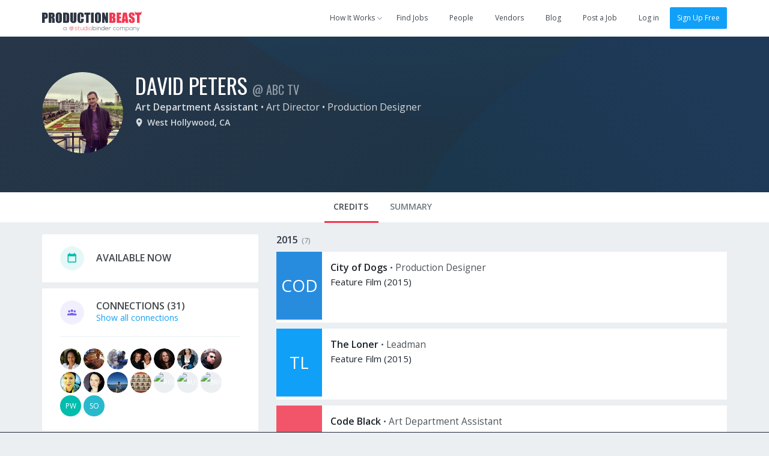

--- FILE ---
content_type: text/html; charset=utf-8
request_url: https://app.productionbeast.com/1074784-david-peters
body_size: 8158
content:
<!DOCTYPE html><html ng-app=""><head><title>David Peters, Art Department Assistant at ABC TV, West Hollywood, CA</title><meta content="en-us" http-equiv="Content-Language" /><meta content="width=device-width, initial-scale=1.0, maximum-scale=1.0" name="viewport" /><meta content="370475499653745" property="fb:app_id" /><meta content="ProductionBeast App" property="og:site_name" /><meta content="0oDWtJ_EiNMb8FDSnPALlhcmfWShu7qeXGO8nzOUNpw" name="google-site-verification" /><meta content="2D3CD1B5877BFDEF6A15D032C5D4D281" name="msvalidate.01" /><link href="https://app.productionbeast.com/1074784-david-peters" rel="canonical" /><meta content="" name="description" /><meta content="profile" property="og:type" /><meta content="https://app.productionbeast.com/1074784-david-peters" property="og:url" /><meta content="David Peters, Art Department Assistant at ABC TV, West Hollywood, CA" property="og:title" /><meta content="David" property="og:first_name" /><meta content="Peters" property="og:last_name" /><meta content="1074784-david-peters" property="og:username" /><meta content="https://media.productionbeast.com/avatars/1074784/medium8a52b32f099d3bacd6dc4d3f59b56b98.jpg?1448490569" property="og:image" /><meta content="https://media.productionbeast.com/avatars/1074784/medium8a52b32f099d3bacd6dc4d3f59b56b98.jpg?1448490569" property="og:image:secure_url" /><meta content="" property="og:description" /><meta content="2016-05-05T15:09:38Z" property="og:updated_time" /><script type="application/ld+json">{
  "@context" : "http://schema.org",
  "@type" : "Person",
  "name" : "David Peters",
  "jobTitle" : "Art Department Assistant",
  "description" : "",
  "url" : "https://app.productionbeast.com/1074784-david-peters"

  
}</script><meta charset="utf-8" /><link rel="apple-touch-icon" sizes="180x180" href="https://apps3.productionbeast.com/assets/favicon/apple-touch-icon-8876cf0952daee75d065c9a5d4485ddb501ccaf1b48aad6d32c1ecf7a74c7b5a.png">
<link rel="icon" type="image/png" sizes="32x32" href="https://apps3.productionbeast.com/assets/favicon/favicon-32x32-8bdad80ece2987e3d5ec490f23e685393470d9d11c13dd68c11a864ef90615c3.png">
<link rel="icon" type="image/png" sizes="16x16" href="https://apps3.productionbeast.com/assets/favicon/favicon-16x16-98a26697873a6375bebf04c51be3e80ac786cab1bd39ef2816fc0acd231b191c.png">
<link rel="manifest" href="https://apps3.productionbeast.com/assets/favicon/manifest-534168273231bcdd673a680851ae6753eb1f97309dc6a0320c6f8c0f3026946a.json">
<link rel="mask-icon" href="https://apps3.productionbeast.com/assets/favicon/safari-pinned-tab-23229c6d5f72b2d685b4a3f74a2b28f9e2327876270acb488d3fafbac7aa3fab.svg" color="#fff">
<link rel="shortcut icon" href="https://apps3.productionbeast.com/assets/favicon/favicon-4836816c052de0bd2a6cf313d286554cee439b17a0a2d91dfdfc0f245faae8f8.ico">
<meta name="apple-mobile-web-app-title" content="ProductionBeast">
<meta name="application-name" content="ProductionBeast">
<meta name="msapplication-config" content="https://apps3.productionbeast.com/assets/favicon/browserconfig-83f5e7dde4271363c55bc26ff55ccf914a2e6a83e93bfda826762a12273a351a.xml">
<meta name="theme-color" content="#ffffff"><script>
//<![CDATA[
window.gon={};
//]]>
</script><link rel="stylesheet" media="all" href="https://apps3.productionbeast.com/assets/application-959a8192d588901bef79547eada1bbb0f9d102bdaa5118370fe1c50d745c66ca.css" data-turbolinks-track="true" /><link rel="stylesheet" media="print" href="https://apps3.productionbeast.com/assets/print-3aa3302bd06c59a2cfa4e8f5c412dec5aacae59b22c2ac8c64520f93d9af163d.css" /><script src="https://apps3.productionbeast.com/assets/application-86779f6f6c79d0473138bdea6547a10deacf4c51031f01456325f151292c98f7.js" data-turbolinks-track="true"></script><script src="//cdn.embed.ly/player-0.0.10.min.js"></script><meta name="csrf-param" content="authenticity_token" />
<meta name="csrf-token" content="F2knrSh3oEVTtPQozNMHj/eKqMJSdUy26Moy/jApYyGiplMzssLabtg597UXqMB9ffMA9yAIUqobvilbtch+RQ==" /><link href='https://fonts.googleapis.com/css?family=Open+Sans:400,300,600|Oswald:200,300,400,500,600,700' rel='stylesheet' type='text/css'><script type="text/javascript" src="//maps.googleapis.com/maps/api/js?libraries=places&amp;key=AIzaSyDRr9cHWqKyMnisvKiUrqy0-GD2kBlYQro"></script>

<!-- Intercom -->



  <script type="text/javascript">
    (function(i,s,o,g,r,a,m){i['GoogleAnalyticsObject']=r;i[r]=i[r]||function(){
    (i[r].q=i[r].q||[]).push(arguments)},i[r].l=1*new Date();a=s.createElement(o),
    m=s.getElementsByTagName(o)[0];a.async=1;a.src=g;m.parentNode.insertBefore(a,m)
    })(window,document,'script','//www.google-analytics.com/analytics.js','ga');

    ga('create', 'UA-30381448-1', 'auto');
    ga('send', 'pageview');
  </script>



<div id="fb-root"></div>


<!--Start Pingdom-->
<script>var _prum = [['id', '57fc0f683bb60492a6f9d9a9'],['mark', 'firstbyte', (new Date()).getTime()]];(function() { var s = document.getElementsByTagName('script')[0], p = document.createElement('script'); p.async = 'async'; p.src = '//rum-static.pingdom.net/prum.min.js'; s.parentNode.insertBefore(p, s);
})();</script>
<!--End Pingdom-->
<script>!function(f,b,e,v,n,t,s){if(f.fbq)return;n=f.fbq=function(){n.callMethod? n.callMethod.apply(n,arguments):n.queue.push(arguments)};if(!f._fbq)f._fbq=n; n.push=n;n.loaded=!0;n.version='2.0';n.queue=[];t=b.createElement(e);t.async=!0; t.src=v;s=b.getElementsByTagName(e)[0];s.parentNode.insertBefore(t,s)}(window, document,'script','https://connect.facebook.net/en_US/fbevents.js'); fbq('init', '1726944650901355'); fbq('track', "PageView");</script><noscript><img height="1" src="https://www.facebook.com/tr?id=1726944650901355&amp;ev=PageView&amp;noscript=1" style="display:none" width="1" /></noscript></head><body class="people people-show flex signed-out" data-profile-id="1074784" data-type="person" data-user-id=""><div id="miniprofile"><div class="mini-display person"><span class="arrow"></span><div class="content"></div></div><div class="mini-display project"><span class="arrow"></span><div class="content"></div></div></div><div id="bossman"><nav class="navbar navbar-default show signed-out "><div class="container"><div class="navbar-header"><button aria-expanded="false" class="navbar-toggle collapsed" data-target="#pb-navbar-main-collapse" data-toggle="collapse" type="button"><span class="sr-only">Toggle navigation</span><span class="icon-bar"></span><span class="icon-bar"></span><span class="icon-bar"></span></button><a class="navbar-brand" href="https://app.productionbeast.com/"><img alt="ProductionBeast" src="https://apps3.productionbeast.com/assets/navbar_logo-9bacc52ee4999db5c1c8319f4cfed7ff25ffa1522c8308d3fe8a9a8708587d6b.svg" width="166" height="34" /></a><div class="collapse navbar-collapse" id="pb-navbar-main-collapse"><ul class="nav navbar-nav navbar-right"><li class="dropdown how-it-works"><a class="dropdown-toggle" data-toggle="dropdown" data-hover="dropdown" data-hover-delay="0" data-delay="0" href="#"><span>How It Works</span><span class="fontello small-arrow-down"></span></a><ul class="dropdown-menu"><li><a href="https://www.productionbeast.com/freelancers">I&#39;m a Feelancer</a></li><li><a href="https://www.productionbeast.com/employers">I&#39;m an Employer</a></li><li><a href="https://www.productionbeast.com/vendors">I&#39;m a Vendor</a></li></ul></li><li><a class="navbar-job-search " href="/jobs">Find Jobs</a></li><li><a class="" href="/search">People</a></li><li><a class="navbar-featured-companies " href="/featured_companies">Vendors</a></li><li><a href="https://www.productionbeast.com/blog">Blog</a></li><li class="post-job"><a class="navbar-job-post post-job-header-non-premium  " href="/users/sign_up?bypass=post+job&amp;campaign=post_job_flow&amp;source=navbar">Post a Job</a></li><li class="divider"></li><li><a title="Log in" href="/users/login">Log in</a></li><li><a class="btn btn-primary" href="/signup">Sign Up Free</a></li></ul></div></div></div></nav></div><div class="flex-content"><div class="top-header" id="profile-content-header"><div class="container"><div class="table-div header-table with-full-width-mobile"><div class="table-column text-center column-logo-profile"><a class="avatar_helper_link with-radius" href="/1074784-david-peters"><span class="avatar_helper with-radius avatar_helper_profile avatar premium" id="" data-id="1074784"><img class="person avatar profile premium" alt="David Peters" src="https://media.productionbeast.com/avatars/1074784/medium8a52b32f099d3bacd6dc4d3f59b56b98.jpg?1448490569" width="135" height="135" /></span></a></div><div class="table-column with-double-padding-left" id="profile-header-info"><div class="person-info margin-half-bottom-mobile text-center-mobile"><h1><span class="name"><a href="/1074784-david-peters">David Peters</a></span> <span class="employment">@ ABC TV </span></h1><div class="roles"><strong><a href="/search?filter%5Bjob_role_id%5D=863">Art Department Assistant</a></strong> • <span class="secondary"><a href="/search?filter%5Bjob_role_id%5D=25">Art Director</a> • <a href="/search?filter%5Bjob_role_id%5D=143">Production Designer</a></span> </div><div class="location"><span class="fontello location with-margin-right"></span><span><span><strong>West Hollywood, CA</strong></span></span> </div><div class="bio"></div></div><div class="action-buttons text-right" id="profile-header-actions"></div></div></div></div></div><div class="div" id="profile-content-wrapper"><div class="nav" id="profile-content-nav"><div class="container" id="profile-tab-actions"><ul class="nav nav-tabs" id="profile-tabs"><li class="active"><a id="tab-credits" data-remote="true" href="/people/1074784/sort_credits?active_tab=credits">Credits</a></li><li><a id="tab-stats" data-remote="true" href="/people/1074784/stats?active_tab=stats">Summary</a></li></ul></div></div><div class="container margin-half-top" id="profile-content-body" style="false"><div class="row"><div class="col-sm-4" id="profile-content-sidebar"><div id="availability"><div class="c-box chunk-free availability"><div class="inner empty"><div class="chunk-more"><div class="table-div"><div class="table-column centered with-icon"><div class="fontello circled calendar available"></div></div><div class="table-column centered with-double-padding-left"><h2 class="uppercase">Available Now</h2></div></div></div></div></div></div><div id="connections-box"><div class="c-box connections"><div class="inner"><div class="chunk-more"><div class="table-div"><div class="table-column centered with-icon"><div class="fontello circled connections"></div></div><div class="table-column centered with-double-padding-left"><h2 class="uppercase"><span>Connections</span><span class="counter"> (31)</span> </h2><a href="/1074784-david-peters/connections">Show all connections</a></div></div></div><div class="chunk-more with-border-top"><a class="avatar_helper_link" href="/1115438-robyn-wilson"><span class="avatar_helper with-radius avatar_helper_small avatar miniprofile" id="" data-id="1115438"><img class="person avatar small miniprofile" alt="Robyn Wilson" src="https://media.productionbeast.com/avatars/1115438/small9e1f9ebb700cffd0e36988f7c16c6a0a.jpg?1468874856" width="35" height="35" /></span></a><a class="avatar_helper_link" href="/1046848-michael-piekutowski"><span class="avatar_helper with-radius avatar_helper_small avatar miniprofile" id="" data-id="1046848"><img class="person avatar small miniprofile" alt="Michael Piekutowski" src="https://media.productionbeast.com/avatars/1046848/smalleb39ba1598279fb5bf74f6729b991375.jpg?1432308293" width="35" height="35" /></span></a><a class="avatar_helper_link" href="/298303-pamela-monroe"><span class="avatar_helper with-radius avatar_helper_small avatar miniprofile" id="" data-id="298303"><img class="person avatar small miniprofile" alt="Pamela Monroe" src="https://media.productionbeast.com/avatars/298303/small1717be90bfe73356c9adb4f231e9871c.jpg?1464301287" width="35" height="35" /></span></a><a class="avatar_helper_link" href="/juanita-feeney"><span class="avatar_helper with-radius avatar_helper_small avatar miniprofile" id="" data-id="364955"><img class="person avatar small miniprofile" alt="Juanita Feeney" src="https://media.productionbeast.com/avatars/364955/smallb727afa5be4e31abd4d25b1ed4afecef.jpg?1429119681" width="35" height="35" /></span></a><a class="avatar_helper_link" href="/642847-jenni-schalk"><span class="avatar_helper with-radius avatar_helper_small avatar miniprofile" id="" data-id="642847"><img class="person avatar small miniprofile" alt="Jenni Schalk" src="https://media.productionbeast.com/avatars/642847/smallc831bc514da440fce9e4683423c54a4d.jpg?1429917015" width="35" height="35" /></span></a><a class="avatar_helper_link" href="/jessica-miller"><span class="avatar_helper with-radius avatar_helper_small avatar miniprofile" id="" data-id="1023749"><img class="person avatar small miniprofile" alt="Jessica Miller" src="https://media.productionbeast.com/avatars/1023749/smallb161e2451b9b4b7b5e1656907afe1872.jpg?1429054329" width="35" height="35" /></span></a><a class="avatar_helper_link" href="/juan-cisneros"><span class="avatar_helper with-radius avatar_helper_small avatar miniprofile" id="" data-id="19138"><img class="person avatar small miniprofile" alt="Juan Cisneros" src="https://media.productionbeast.com/avatars/19138/smallacaf59830da7d873c06a18360d1ed774.jpg?1429138126" width="35" height="35" /></span></a><a class="avatar_helper_link" href="/1049730-laura-greene"><span class="avatar_helper with-radius avatar_helper_small avatar miniprofile" id="" data-id="1049730"><img class="person avatar small miniprofile" alt="Laura Greene" src="https://media.productionbeast.com/avatars/1049730/smallc236ef5f6c4cb04cc54f13d2e547341b.jpg?1456791483" width="35" height="35" /></span></a><a class="avatar_helper_link" href="/1093685-rebekah-russell"><span class="avatar_helper with-radius avatar_helper_small avatar miniprofile" id="" data-id="1093685"><img class="person avatar small miniprofile" alt="Rebekah Russell" src="https://media.productionbeast.com/avatars/1093685/smallc1dbbf5a6908947774761a21ce161921.jpg?1457525848" width="35" height="35" /></span></a><a class="avatar_helper_link" href="/159242-tom-hogan"><span class="avatar_helper with-radius avatar_helper_small avatar miniprofile" id="" data-id="159242"><img class="person avatar small miniprofile" alt="Tom Hogan" src="https://media.productionbeast.com/avatars/159242/smallcb2e49550baa3a6821f3a2b35da6f63d.jpg?1470696534" width="35" height="35" /></span></a><a class="avatar_helper_link" href="/1125940-victoria-tam"><span class="avatar_helper with-radius avatar_helper_small avatar miniprofile" id="" data-id="1125940"><img class="person avatar small miniprofile" alt="Victoria Tam" src="https://media.productionbeast.com/avatars/1125940/small1b10b7d3452b38c7b14998390dd8ad49.jpg?1472842371" width="35" height="35" /></span></a><a class="avatar_helper_link" href="/1076202-rob-medley"><span class="avatar_helper with-radius avatar_helper_small avatar miniprofile" id="" data-id="1076202"><img class="person avatar small miniprofile" alt="Rob Medley" src="//media.licdn.com/mpr/mprx/0_mOItwEnNvSA9ht_N371t_ExvPpA95GtM37Apm0IvzpOBh-iJT7g1_R1vnxX9L8mMDHAyLZpzyV1c66-4CSam_YjJJV1n66bz3SalexHq-R6V2ryWSpZ0HI6LM7dQ76rXeaEYfSOsM6H" width="35" height="35" /></span></a><a class="avatar_helper_link" href="/1037894-austin-murray"><span class="avatar_helper with-radius avatar_helper_small avatar miniprofile" id="" data-id="1037894"><img class="person avatar small miniprofile" alt="Austin Murray" src="//media.licdn.com/mpr/mprx/0_-vl8EB-rpe3xylYHt1K1EqnGrwQPKlmHKc50EqACfmtC7zMeYPTuXN5uOL6S1n7X1nPY5P7snAUY" width="35" height="35" /></span></a><a class="avatar_helper_link" href="/149223-brigitta-romanov"><span class="avatar_helper with-radius avatar_helper_small avatar miniprofile" id="" data-id="149223"><img class="person avatar small miniprofile" alt="Brigitta Romanov" src="//media.licdn.com/mpr/mprx/0_Pk_hAc2u--kpn-1gAX1PANVyrN8rqqigA5BxANg2flN3IKqj0CP2xqdGOVhaB1GltbTOO1__vOUB" width="35" height="35" /></span></a><a class="avatar_helper_link" href="/1025402-patrick-wiley"><span class="avatar_helper with-radius avatar_helper_small avatar miniprofile pb_green_darker" id="" data-id="1025402">PW</span></a><a class="avatar_helper_link" href="/238748-steve-ochoa"><span class="avatar_helper with-radius avatar_helper_small avatar miniprofile cyan" id="" data-id="238748">SO</span></a></div></div></div></div><div class="cta profile-section public-cta-top"><h3 class="impact text-center">Producers</h3><div class="bubble-text text-center margin-quarter">Post jobs and work with the <br/>best video professionals.</div> <div class="clearfix text-center"><a class="btn sign-up btn-primary" href="/users/sign_up?bypass=post+job&amp;campaign=post_job_flow&amp;source=profile-cta">Post a Job</a></div></div><div class="cta profile-section public-cta-bottom"><h3 class="impact text-center">Freelancers</h3><div class="bubble-text text-center margin-quarter">Sign up and apply for jobs for FREE!</div><div class="clearfix text-center"><a class="btn sign-up btn-green" href="/users/sign_up?bypass=search&amp;campaign=search&amp;source=profile-cta">Create Free Profile</a></div></div><script>/*if(_kmq){
    _kmq.push(['trackClick', '.public-cta .sign-up', 'Public CTA Sign Up button clicked']);
    _kmq.push(['trackClick', '.public-cta .learn-more', 'Public CTA Learn More button clicked']);
}*/</script><div id="languages-holder"><div class="c-box languages"><div class="inner"><div class="chunk-more"><div class="table-div"><div class="table-column centered with-icon"><div class="fontello circled language"></div></div><div class="table-column with-double-padding-left centered"><h2 class="uppercase">Language Proficiencies</h2></div></div></div><div class="chunk-more with-border-top"><span class="list-tag language">English</span></div></div></div></div><div id="genres-holder"><script>
  (function() {
    $(function() {
      return $('.select2.multi_genre').change(function() {
        $(this).closest(".c-box").find('.load-status').show().addClass('loading');
        return $("#your-genres").submit();
      });
    });
  
  }).call(this);
</script>
</div><div class='c-box similar-members'>
<div class='inner'>
<div class='chunk-more'>
<div class='table-div'>
<div class='table-column centered with-icon'>
<div class='fontello circled connections'></div>
</div>
<div class='table-column centered with-double-padding-left'>
<h2 class='uppercase'>Similar Members</h2>
</div>
</div>
</div>
<div class='chunk-more with-border-top'>
<ul>
<li>
<div class='clearfix'>
<a class="avatar_helper_link pull-left" href="/1102045-liz-ceregatti"><span class="avatar_helper with-radius avatar_helper_small avatar miniprofile" id="" data-id="1102045"><img class="person avatar small miniprofile" alt="Liz Ceregatti" src="//graph.facebook.com/10153692619664624/picture?type=large" width="35" height="35" /></span>
</a><div class='supporting'>
<h3><a class="miniprofile" data-id="1102045" href="/1102045-liz-ceregatti">Liz Ceregatti</a></h3>
<div>Art Department Assistant in West Hollywood, CA</div>
</div>
</div>
</li>
<li>
<div class='clearfix'>
<a class="avatar_helper_link pull-left" href="/1102132-justin-brown"><span class="avatar_helper with-radius avatar_helper_small avatar miniprofile" id="" data-id="1102132"><img class="person avatar small miniprofile" alt="Justin Brown" src="//graph.facebook.com/10209271217848632/picture?type=large" width="35" height="35" /></span>
</a><div class='supporting'>
<h3><a class="miniprofile" data-id="1102132" href="/1102132-justin-brown">Justin Brown</a></h3>
<div>Art Department Assistant in Culver City, CA</div>
</div>
</div>
</li>
<li>
<div class='clearfix'>
<a class="avatar_helper_link pull-left" href="/1102041-sondra-nieto"><span class="avatar_helper with-radius avatar_helper_small avatar miniprofile" id="" data-id="1102041"><img class="person avatar small miniprofile" alt="Sondra Nieto" src="https://media.productionbeast.com/avatars/1102041/small8748f5023e5de4a7ef42b94c19fa4099.jpg?1461704899" width="35" height="35" /></span>
</a><div class='supporting'>
<h3><a class="miniprofile" data-id="1102041" href="/1102041-sondra-nieto">Sondra Nieto</a></h3>
<div>Art Department Assistant in North Hollywood </div>
</div>
</div>
</li>
</ul>
</div>
</div>
</div>
</div><div class="col-sm-8" id="profile-content-main"><div data-id="1074784" id="profile-main"><div class="profile-section-body"><div id="credits"><div class="panel-group" id="accordion-2015"><div class="credit-group panel panel-default"><div class="credit-group-heading panel-heading"><h3><a data-toggle="collapse" data-parent="#accordion-2015" href="#collapse-2015"><span>2015</span><span class="counter">(7)</span></a></h3></div><div class="credit-group-body panel-collapse collapse in" id="collapse-2015"><ul class="credit-group-list panel-body"><li class="table-div"><div class="table-column image-column with-padding-right" style="width:80px"><a class="avatar_helper_link" href="/projects/161853-city-of-dogs"><span class="project avatar_helper avatar_helper_normal avatar miniproject pb_blue_darker" id="" data-id="161853">COD</span></a></div><div class="table-column info-column"><div class="credit-details"><h4><a class="miniproject" data-id="161853" href="/projects/161853-city-of-dogs">City of Dogs</a> </h4> <span>•</span> <span class="role">Production Designer</span><div class="category-year">Feature Film (2015) </div><div class="extra-info"></div><div class="edit-credit" data-credit-id="4380977"></div></div></div></li><li class="table-div"><div class="table-column image-column with-padding-right" style="width:80px"><a class="avatar_helper_link" href="/projects/162031-the-loner"><span class="project avatar_helper avatar_helper_normal avatar miniproject pb_blue_dark" id="" data-id="162031">TL</span></a></div><div class="table-column info-column"><div class="credit-details"><h4><a class="miniproject" data-id="162031" href="/projects/162031-the-loner">The Loner</a> </h4> <span>•</span> <span class="role">Leadman</span><div class="category-year">Feature Film (2015) </div><div class="extra-info"></div><div class="edit-credit" data-credit-id="4380950"></div></div></div></li><li class="table-div"><div class="table-column image-column with-padding-right" style="width:80px"><a class="avatar_helper_link" href="/projects/153992-code-black"><span class="project avatar_helper avatar_helper_normal avatar miniproject pb_red_medium" id="" data-id="153992">CB</span></a></div><div class="table-column info-column"><div class="credit-details"><h4><a class="miniproject" data-id="153992" href="/projects/153992-code-black">Code Black</a> </h4> <span>•</span> <span class="role">Art Department Assistant</span><div class="category-year">TV Series (2015) Season 1</div><div class="extra-info"></div><div class="edit-credit" data-credit-id="4380949"></div></div></div></li><li class="table-div"><div class="table-column image-column with-padding-right" style="width:80px"><a class="avatar_helper_link" href="/projects/159451-cooper-barrett-s-guide-to-surviving-life"><span class="project avatar_helper avatar_helper_normal avatar miniproject amber" id="" data-id="159451">CBG</span></a></div><div class="table-column info-column"><div class="credit-details"><h4><a class="miniproject" data-id="159451" href="/projects/159451-cooper-barrett-s-guide-to-surviving-life">Cooper Barrett&#39;s Guide to Surviving Life</a> </h4> <span>•</span> <span class="role">Art Department Assistant</span><div class="category-year">TV Series (2015) </div><div class="extra-info"></div><div class="companies"><a href="/organizations/22348-fox-broadcasting-company">Fox Broadcasting Company</a>, <a href="/organizations/22347-20th-century-fox-television">20th Century Fox Television</a></div><div class="edit-credit" data-credit-id="4380952"></div></div></div></li><li class="table-div"><div class="table-column image-column with-padding-right" style="width:80px"><a class="avatar_helper_link" href="/projects/153212-detour"><span class="project avatar_helper avatar_helper_normal avatar miniproject pb_blue_dark" id="" data-id="153212">D</span></a></div><div class="table-column info-column"><div class="credit-details"><h4><a class="miniproject" data-id="153212" href="/projects/153212-detour">Detour</a> </h4> <span>•</span> <span class="role">Art Department Assistant</span><div class="category-year">TV Pilot (2015) </div><div class="extra-info"></div><div class="edit-credit" data-credit-id="4380951"></div></div></div></li><li class="table-div"><div class="table-column image-column with-padding-right" style="width:80px"><a class="avatar_helper_link" href="/projects/162419-mariana-can"><span class="project avatar_helper avatar_helper_normal avatar miniproject pb_red_dark" id="" data-id="162419">MC</span></a></div><div class="table-column info-column"><div class="credit-details"><h4><a class="miniproject" data-id="162419" href="/projects/162419-mariana-can">Mariana Can</a> </h4> <span>•</span> <span class="role">Production Designer</span><div class="category-year">Short Film (2014 - 2015) </div><div class="extra-info"></div><div class="edit-credit" data-credit-id="4385060"></div></div></div></li><li class="table-div"><div class="table-column image-column with-padding-right" style="width:80px"><a class="avatar_helper_link" href="/projects/162036-paradise-pictures"><span class="project avatar_helper avatar_helper_normal avatar miniproject pb_blue_darker" id="" data-id="162036">PP</span></a></div><div class="table-column info-column"><div class="credit-details"><h4><a class="miniproject" data-id="162036" href="/projects/162036-paradise-pictures">Paradise Pictures</a> </h4> <span>•</span> <span class="role">Art Department Assistant</span><div class="category-year">TV Pilot (2015) </div><div class="extra-info">Assisted in Set Dec department</div><div class="edit-credit" data-credit-id="4380976"></div></div></div></li></ul></div></div></div><div class="panel-group" id="accordion-2014"><div class="credit-group panel panel-default"><div class="credit-group-heading panel-heading"><h3><a data-toggle="collapse" data-parent="#accordion-2014" href="#collapse-2014"><span>2014</span><span class="counter">(4)</span></a></h3></div><div class="credit-group-body panel-collapse collapse in" id="collapse-2014"><ul class="credit-group-list panel-body"><li class="table-div"><div class="table-column image-column with-padding-right" style="width:80px"><a class="avatar_helper_link" href="/projects/162032-the-secret-life-of-me"><span class="project avatar_helper avatar_helper_normal avatar miniproject amber" id="" data-id="162032">TSL</span></a></div><div class="table-column info-column"><div class="credit-details"><h4><a class="miniproject" data-id="162032" href="/projects/162032-the-secret-life-of-me">The Secret Life of Me</a> </h4> <span>•</span> <span class="role">Art Director</span><div class="category-year">Feature Film (2014) </div><div class="extra-info"></div><div class="edit-credit" data-credit-id="4380953"></div></div></div></li><li class="table-div"><div class="table-column image-column with-padding-right" style="width:80px"><a class="avatar_helper_link" href="/projects/18618-glee"><span class="project avatar_helper avatar_helper_normal avatar miniproject amber" id="" data-id="18618">G</span></a></div><div class="table-column info-column"><div class="credit-details"><h4><a class="miniproject" data-id="18618" href="/projects/18618-glee">Glee</a> </h4> <span>•</span> <span class="role">Art Department Assistant</span><div class="category-year">TV Series (2014) Season 6</div><div class="extra-info">Episodes 3 &amp; 4</div><div class="edit-credit" data-credit-id="4380974"></div></div></div></li><li class="table-div"><div class="table-column image-column with-padding-right" style="width:80px"><a class="avatar_helper_link" href="/projects/131551-the-brink"><span class="project avatar_helper avatar_helper_normal avatar miniproject pb_red_medium" id="" data-id="131551">TB</span></a></div><div class="table-column info-column"><div class="credit-details"><h4><a class="miniproject" data-id="131551" href="/projects/131551-the-brink">The Brink</a> </h4> <span>•</span> <span class="role">Art Department Assistant</span><div class="category-year">TV Series (2014) Season 1</div><div class="extra-info">Episode 2</div><div class="edit-credit" data-credit-id="4380975"></div></div></div></li><li class="table-div"><div class="table-column image-column with-padding-right" style="width:80px"><a class="avatar_helper_link" href="/projects/12419-muck"><span class="project avatar_helper avatar_helper_normal avatar miniproject pb_red_medium" id="" data-id="12419">M</span></a></div><div class="table-column info-column"><div class="credit-details"><h4><a class="miniproject" data-id="12419" href="/projects/12419-muck">Muck</a> </h4> <span>•</span> <span class="role">Production Assistant - Office</span><div class="category-year">Feature Film (2014) </div><div class="extra-info">Made graphics and marketing information for post production phase of film</div><div class="edit-credit" data-credit-id="4385055"></div></div></div></li></ul></div></div></div></div><div id="stats"></div><div id="connections"></div><div id="resume"></div><div id="media"></div><div id="prostats"></div><div id="load-status"></div></div></div></div></div></div></div></div><div class="margin-half-top"><div class="show signed-out" id="footer"><div class="container"><div class="row"><div class="col-sm-12"><div id="footer-logo"></div></div></div><div class="row"><div class="col-sm-4 footer-links text-left"></div><div class="col-sm-2 footer-links text-left"><h2 class="uppercase">Account</h2><ul class="terms list-unstyled"><li><a title="Log In" href="/users/login">Log In</a></li><li><a title="Join For Free" href="/users/sign_up?bypass=search&amp;campaign=search">Sign Up</a></li></ul></div><div class="col-sm-2 footer-links text-left"><h2 class="uppercase">Jobs</h2><ul class="terms list-unstyled"><li><a title="Search for Jobs" href="/jobs">Find Jobs</a></li><li><a title="Search for Crew" href="/search">Find Crew</a></li><li><a title="Post Jobs Free" href="/users/sign_up?bypass=post+job&amp;campaign=post_job_flow&amp;source=footer">Post a Job</a></li><li><a title="Jobs RSS Feed" href="/jobs.rss">Jobs RSS Feed</a></li></ul><h2 class="uppercase">Directory</h2><ul class="terms list-unstyled"><li><a title="People" href="/directory/people">People</a></li><li><a title="Companies" href="/directory/organizations">Companies</a></li><li><a title="Projects" href="/directory/projects">Projects</a></li></ul></div><div class="col-sm-4 footer-links text-left"><h2 class="uppercase">Learn</h2><ul class="terms list-unstyled"><li><a href="/account_signup_steps?campaign=freelancer_pro_upgrade&amp;source=navbar">Pricing</a></li><li><a target="blank" href="https://www.productionbeast.com/terms">Terms</a></li><li><a target="blank" href="https://www.productionbeast.com/privacy">Privacy</a></li><li><a target="blank" href="https://www.productionbeast.com/press">Press</a></li><li><a href="/contact/new">Contact</a></li></ul><ul class="social-buttons list-unstyled"><li class="social-circle"><a target="blank" title="Follow us on Facebook" class="badge" href="https://www.facebook.com/ProductionBeast"><span class='fontello facebook'></span></a></li><li class="social-circle"><a target="blank" title="Follow us on Twitter" class="badge" href="https://twitter.com/ProductionBeast"><span class='fontello twitter'></span></a></li><li class="social-circle"><a target="blank" title="Follow us on LinkedIN" class="badge" href="https://www.linkedin.com/company/productionbeast"><span class='fontello linkedin'></span></a></li></ul><ul class="terms list-unstyled"><li><a target="blank" class="company-name" href="https://www.studiobinder.com">© 2026 StudioBinder Inc.</a></li></ul></div></div></div></div></div><div id="sticky-foot-cta"><div class="container"><div class="table-div with-full-width-mobile" style="margin-top:60px"><div class="table-column" style="width:120px"><img class="beast-mid-size" src="https://apps3.productionbeast.com/assets/beast-avatar-35-e635750f1c7aef1adc1160b8ca4613169e37797ccec946565d86673771bac312.svg" alt="Beast avatar 35" /></div><div class="table-column centered"><h6>Awesome people make awesome things.</h6><h5 class="margin-half-bottom">Find the best freelancers to crew your project today.</h5></div><div class="table-column centered column25"><a class="btn btn-primary taller full-width uppercase" href="/search">Sign Up Free</a></div></div><span class="close fontello delete"></span></div></div><script>jQuery(document).ready(function() {
  new PB.stickyFootCta();
});</script></body></html>